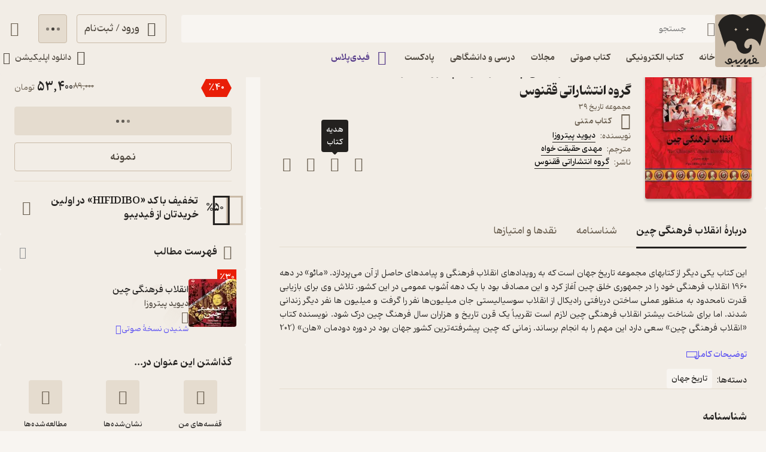

--- FILE ---
content_type: image/svg+xml
request_url: https://fidibo.com/media/images/default-icon.svg
body_size: 431
content:
<svg width="187" height="187" viewBox="0 0 187 187" fill="none" xmlns="http://www.w3.org/2000/svg">
<g clip-path="url(#clip0_0_23)">
<path fill-rule="evenodd" clip-rule="evenodd" d="M115 116.166H74.6496L94.3809 95.3612L101.315 102.339L110.343 93.7979V79.3027H115V116.166ZM110.343 100.211V111.506H85.4891L94.4587 102.049L101.214 108.847L110.343 100.211Z" fill="#B4AB9E"/>
<path d="M85.3621 87.3843C87.8821 87.3843 89.925 85.3283 89.925 82.7921C89.925 80.2559 87.8821 78.1999 85.3621 78.1999C82.842 78.1999 80.7991 80.2559 80.7991 82.7921C80.7991 85.3283 82.842 87.3843 85.3621 87.3843Z" fill="#B4AB9E"/>
<path fill-rule="evenodd" clip-rule="evenodd" d="M73 71.8333H112.843L73 112.016V71.8333ZM77.1911 76.0272V101.835L102.781 76.0272H77.1911Z" fill="#B4AB9E"/>
<path d="M114.382 75.7435L111.279 79.1647L114.382 80.9786V75.7435Z" fill="#B4AB9E"/>
<path fill-rule="evenodd" clip-rule="evenodd" d="M114.965 74.235V81.9936L110.367 79.3053L114.965 74.235ZM112.194 79.0242L113.801 79.9638V77.2521L112.194 79.0242Z" fill="#B4AB9E"/>
</g>
<defs>
<clipPath id="clip0_0_23">
<rect width="56" height="56" fill="white" transform="translate(66 66)"/>
</clipPath>
</defs>
</svg>
